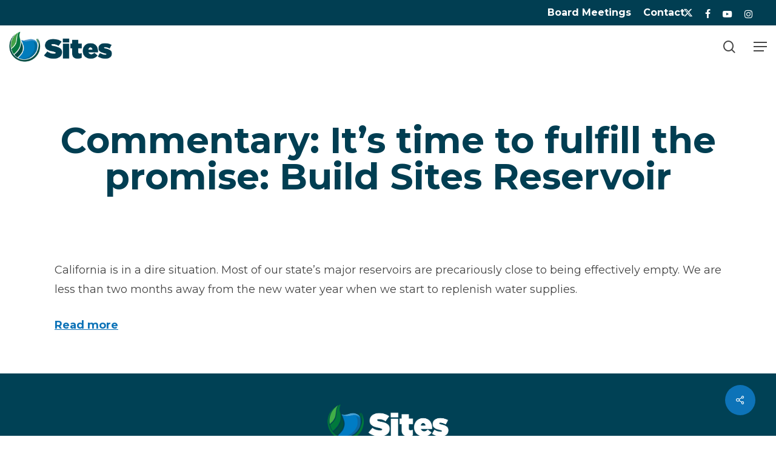

--- FILE ---
content_type: text/html; charset=UTF-8
request_url: https://sitesproject.org/news/commentary-its-time-to-fulfill-the-promise-build-sites-reservoir/
body_size: 17008
content:
<!doctype html>
<html lang="en-US" prefix="og: http://ogp.me/ns# fb: http://ogp.me/ns/fb#" class="no-js">
<head>
	<meta charset="UTF-8">
	<meta name="viewport" content="width=device-width, initial-scale=1, maximum-scale=5" /><title>Commentary: It’s time to fulfill the promise: Build Sites Reservoir &#8211; Sites Reservoir</title>
<meta name='robots' content='max-image-preview:large' />
	<style>img:is([sizes="auto" i], [sizes^="auto," i]) { contain-intrinsic-size: 3000px 1500px }</style>
	<link rel='dns-prefetch' href='//fonts.googleapis.com' />
<link rel="alternate" type="application/rss+xml" title="Sites Reservoir &raquo; Feed" href="https://sitesproject.org/feed/" />
<link rel="alternate" type="application/rss+xml" title="Sites Reservoir &raquo; Comments Feed" href="https://sitesproject.org/comments/feed/" />
<link rel="alternate" type="application/rss+xml" title="Sites Reservoir &raquo; Commentary: It’s time to fulfill the promise: Build Sites Reservoir Comments Feed" href="https://sitesproject.org/news/commentary-its-time-to-fulfill-the-promise-build-sites-reservoir/feed/" />
<script type="text/javascript">
/* <![CDATA[ */
window._wpemojiSettings = {"baseUrl":"https:\/\/s.w.org\/images\/core\/emoji\/16.0.1\/72x72\/","ext":".png","svgUrl":"https:\/\/s.w.org\/images\/core\/emoji\/16.0.1\/svg\/","svgExt":".svg","source":{"concatemoji":"https:\/\/sitesproject.org\/wp-includes\/js\/wp-emoji-release.min.js?ver=6.8.3"}};
/*! This file is auto-generated */
!function(s,n){var o,i,e;function c(e){try{var t={supportTests:e,timestamp:(new Date).valueOf()};sessionStorage.setItem(o,JSON.stringify(t))}catch(e){}}function p(e,t,n){e.clearRect(0,0,e.canvas.width,e.canvas.height),e.fillText(t,0,0);var t=new Uint32Array(e.getImageData(0,0,e.canvas.width,e.canvas.height).data),a=(e.clearRect(0,0,e.canvas.width,e.canvas.height),e.fillText(n,0,0),new Uint32Array(e.getImageData(0,0,e.canvas.width,e.canvas.height).data));return t.every(function(e,t){return e===a[t]})}function u(e,t){e.clearRect(0,0,e.canvas.width,e.canvas.height),e.fillText(t,0,0);for(var n=e.getImageData(16,16,1,1),a=0;a<n.data.length;a++)if(0!==n.data[a])return!1;return!0}function f(e,t,n,a){switch(t){case"flag":return n(e,"\ud83c\udff3\ufe0f\u200d\u26a7\ufe0f","\ud83c\udff3\ufe0f\u200b\u26a7\ufe0f")?!1:!n(e,"\ud83c\udde8\ud83c\uddf6","\ud83c\udde8\u200b\ud83c\uddf6")&&!n(e,"\ud83c\udff4\udb40\udc67\udb40\udc62\udb40\udc65\udb40\udc6e\udb40\udc67\udb40\udc7f","\ud83c\udff4\u200b\udb40\udc67\u200b\udb40\udc62\u200b\udb40\udc65\u200b\udb40\udc6e\u200b\udb40\udc67\u200b\udb40\udc7f");case"emoji":return!a(e,"\ud83e\udedf")}return!1}function g(e,t,n,a){var r="undefined"!=typeof WorkerGlobalScope&&self instanceof WorkerGlobalScope?new OffscreenCanvas(300,150):s.createElement("canvas"),o=r.getContext("2d",{willReadFrequently:!0}),i=(o.textBaseline="top",o.font="600 32px Arial",{});return e.forEach(function(e){i[e]=t(o,e,n,a)}),i}function t(e){var t=s.createElement("script");t.src=e,t.defer=!0,s.head.appendChild(t)}"undefined"!=typeof Promise&&(o="wpEmojiSettingsSupports",i=["flag","emoji"],n.supports={everything:!0,everythingExceptFlag:!0},e=new Promise(function(e){s.addEventListener("DOMContentLoaded",e,{once:!0})}),new Promise(function(t){var n=function(){try{var e=JSON.parse(sessionStorage.getItem(o));if("object"==typeof e&&"number"==typeof e.timestamp&&(new Date).valueOf()<e.timestamp+604800&&"object"==typeof e.supportTests)return e.supportTests}catch(e){}return null}();if(!n){if("undefined"!=typeof Worker&&"undefined"!=typeof OffscreenCanvas&&"undefined"!=typeof URL&&URL.createObjectURL&&"undefined"!=typeof Blob)try{var e="postMessage("+g.toString()+"("+[JSON.stringify(i),f.toString(),p.toString(),u.toString()].join(",")+"));",a=new Blob([e],{type:"text/javascript"}),r=new Worker(URL.createObjectURL(a),{name:"wpTestEmojiSupports"});return void(r.onmessage=function(e){c(n=e.data),r.terminate(),t(n)})}catch(e){}c(n=g(i,f,p,u))}t(n)}).then(function(e){for(var t in e)n.supports[t]=e[t],n.supports.everything=n.supports.everything&&n.supports[t],"flag"!==t&&(n.supports.everythingExceptFlag=n.supports.everythingExceptFlag&&n.supports[t]);n.supports.everythingExceptFlag=n.supports.everythingExceptFlag&&!n.supports.flag,n.DOMReady=!1,n.readyCallback=function(){n.DOMReady=!0}}).then(function(){return e}).then(function(){var e;n.supports.everything||(n.readyCallback(),(e=n.source||{}).concatemoji?t(e.concatemoji):e.wpemoji&&e.twemoji&&(t(e.twemoji),t(e.wpemoji)))}))}((window,document),window._wpemojiSettings);
/* ]]> */
</script>
<link rel='stylesheet' id='mp-theme-css' href='https://sitesproject.org/wp-content/plugins/memberpress/css/ui/theme.css?ver=1.12.11' type='text/css' media='all' />
<link rel='stylesheet' id='sbi_styles-css' href='https://sitesproject.org/wp-content/plugins/instagram-feed-pro/css/sbi-styles.min.css?ver=6.4' type='text/css' media='all' />
<style id='wp-emoji-styles-inline-css' type='text/css'>

	img.wp-smiley, img.emoji {
		display: inline !important;
		border: none !important;
		box-shadow: none !important;
		height: 1em !important;
		width: 1em !important;
		margin: 0 0.07em !important;
		vertical-align: -0.1em !important;
		background: none !important;
		padding: 0 !important;
	}
</style>
<link rel='stylesheet' id='wp-block-library-css' href='https://sitesproject.org/wp-includes/css/dist/block-library/style.min.css?ver=6.8.3' type='text/css' media='all' />
<style id='safe-svg-svg-icon-style-inline-css' type='text/css'>
.safe-svg-cover{text-align:center}.safe-svg-cover .safe-svg-inside{display:inline-block;max-width:100%}.safe-svg-cover svg{fill:currentColor;height:100%;max-height:100%;max-width:100%;width:100%}

</style>
<style id='global-styles-inline-css' type='text/css'>
:root{--wp--preset--aspect-ratio--square: 1;--wp--preset--aspect-ratio--4-3: 4/3;--wp--preset--aspect-ratio--3-4: 3/4;--wp--preset--aspect-ratio--3-2: 3/2;--wp--preset--aspect-ratio--2-3: 2/3;--wp--preset--aspect-ratio--16-9: 16/9;--wp--preset--aspect-ratio--9-16: 9/16;--wp--preset--color--black: #000000;--wp--preset--color--cyan-bluish-gray: #abb8c3;--wp--preset--color--white: #ffffff;--wp--preset--color--pale-pink: #f78da7;--wp--preset--color--vivid-red: #cf2e2e;--wp--preset--color--luminous-vivid-orange: #ff6900;--wp--preset--color--luminous-vivid-amber: #fcb900;--wp--preset--color--light-green-cyan: #7bdcb5;--wp--preset--color--vivid-green-cyan: #00d084;--wp--preset--color--pale-cyan-blue: #8ed1fc;--wp--preset--color--vivid-cyan-blue: #0693e3;--wp--preset--color--vivid-purple: #9b51e0;--wp--preset--gradient--vivid-cyan-blue-to-vivid-purple: linear-gradient(135deg,rgba(6,147,227,1) 0%,rgb(155,81,224) 100%);--wp--preset--gradient--light-green-cyan-to-vivid-green-cyan: linear-gradient(135deg,rgb(122,220,180) 0%,rgb(0,208,130) 100%);--wp--preset--gradient--luminous-vivid-amber-to-luminous-vivid-orange: linear-gradient(135deg,rgba(252,185,0,1) 0%,rgba(255,105,0,1) 100%);--wp--preset--gradient--luminous-vivid-orange-to-vivid-red: linear-gradient(135deg,rgba(255,105,0,1) 0%,rgb(207,46,46) 100%);--wp--preset--gradient--very-light-gray-to-cyan-bluish-gray: linear-gradient(135deg,rgb(238,238,238) 0%,rgb(169,184,195) 100%);--wp--preset--gradient--cool-to-warm-spectrum: linear-gradient(135deg,rgb(74,234,220) 0%,rgb(151,120,209) 20%,rgb(207,42,186) 40%,rgb(238,44,130) 60%,rgb(251,105,98) 80%,rgb(254,248,76) 100%);--wp--preset--gradient--blush-light-purple: linear-gradient(135deg,rgb(255,206,236) 0%,rgb(152,150,240) 100%);--wp--preset--gradient--blush-bordeaux: linear-gradient(135deg,rgb(254,205,165) 0%,rgb(254,45,45) 50%,rgb(107,0,62) 100%);--wp--preset--gradient--luminous-dusk: linear-gradient(135deg,rgb(255,203,112) 0%,rgb(199,81,192) 50%,rgb(65,88,208) 100%);--wp--preset--gradient--pale-ocean: linear-gradient(135deg,rgb(255,245,203) 0%,rgb(182,227,212) 50%,rgb(51,167,181) 100%);--wp--preset--gradient--electric-grass: linear-gradient(135deg,rgb(202,248,128) 0%,rgb(113,206,126) 100%);--wp--preset--gradient--midnight: linear-gradient(135deg,rgb(2,3,129) 0%,rgb(40,116,252) 100%);--wp--preset--font-size--small: 13px;--wp--preset--font-size--medium: 20px;--wp--preset--font-size--large: 36px;--wp--preset--font-size--x-large: 42px;--wp--preset--spacing--20: 0.44rem;--wp--preset--spacing--30: 0.67rem;--wp--preset--spacing--40: 1rem;--wp--preset--spacing--50: 1.5rem;--wp--preset--spacing--60: 2.25rem;--wp--preset--spacing--70: 3.38rem;--wp--preset--spacing--80: 5.06rem;--wp--preset--shadow--natural: 6px 6px 9px rgba(0, 0, 0, 0.2);--wp--preset--shadow--deep: 12px 12px 50px rgba(0, 0, 0, 0.4);--wp--preset--shadow--sharp: 6px 6px 0px rgba(0, 0, 0, 0.2);--wp--preset--shadow--outlined: 6px 6px 0px -3px rgba(255, 255, 255, 1), 6px 6px rgba(0, 0, 0, 1);--wp--preset--shadow--crisp: 6px 6px 0px rgba(0, 0, 0, 1);}:root { --wp--style--global--content-size: 1300px;--wp--style--global--wide-size: 1300px; }:where(body) { margin: 0; }.wp-site-blocks > .alignleft { float: left; margin-right: 2em; }.wp-site-blocks > .alignright { float: right; margin-left: 2em; }.wp-site-blocks > .aligncenter { justify-content: center; margin-left: auto; margin-right: auto; }:where(.is-layout-flex){gap: 0.5em;}:where(.is-layout-grid){gap: 0.5em;}.is-layout-flow > .alignleft{float: left;margin-inline-start: 0;margin-inline-end: 2em;}.is-layout-flow > .alignright{float: right;margin-inline-start: 2em;margin-inline-end: 0;}.is-layout-flow > .aligncenter{margin-left: auto !important;margin-right: auto !important;}.is-layout-constrained > .alignleft{float: left;margin-inline-start: 0;margin-inline-end: 2em;}.is-layout-constrained > .alignright{float: right;margin-inline-start: 2em;margin-inline-end: 0;}.is-layout-constrained > .aligncenter{margin-left: auto !important;margin-right: auto !important;}.is-layout-constrained > :where(:not(.alignleft):not(.alignright):not(.alignfull)){max-width: var(--wp--style--global--content-size);margin-left: auto !important;margin-right: auto !important;}.is-layout-constrained > .alignwide{max-width: var(--wp--style--global--wide-size);}body .is-layout-flex{display: flex;}.is-layout-flex{flex-wrap: wrap;align-items: center;}.is-layout-flex > :is(*, div){margin: 0;}body .is-layout-grid{display: grid;}.is-layout-grid > :is(*, div){margin: 0;}body{padding-top: 0px;padding-right: 0px;padding-bottom: 0px;padding-left: 0px;}:root :where(.wp-element-button, .wp-block-button__link){background-color: #32373c;border-width: 0;color: #fff;font-family: inherit;font-size: inherit;line-height: inherit;padding: calc(0.667em + 2px) calc(1.333em + 2px);text-decoration: none;}.has-black-color{color: var(--wp--preset--color--black) !important;}.has-cyan-bluish-gray-color{color: var(--wp--preset--color--cyan-bluish-gray) !important;}.has-white-color{color: var(--wp--preset--color--white) !important;}.has-pale-pink-color{color: var(--wp--preset--color--pale-pink) !important;}.has-vivid-red-color{color: var(--wp--preset--color--vivid-red) !important;}.has-luminous-vivid-orange-color{color: var(--wp--preset--color--luminous-vivid-orange) !important;}.has-luminous-vivid-amber-color{color: var(--wp--preset--color--luminous-vivid-amber) !important;}.has-light-green-cyan-color{color: var(--wp--preset--color--light-green-cyan) !important;}.has-vivid-green-cyan-color{color: var(--wp--preset--color--vivid-green-cyan) !important;}.has-pale-cyan-blue-color{color: var(--wp--preset--color--pale-cyan-blue) !important;}.has-vivid-cyan-blue-color{color: var(--wp--preset--color--vivid-cyan-blue) !important;}.has-vivid-purple-color{color: var(--wp--preset--color--vivid-purple) !important;}.has-black-background-color{background-color: var(--wp--preset--color--black) !important;}.has-cyan-bluish-gray-background-color{background-color: var(--wp--preset--color--cyan-bluish-gray) !important;}.has-white-background-color{background-color: var(--wp--preset--color--white) !important;}.has-pale-pink-background-color{background-color: var(--wp--preset--color--pale-pink) !important;}.has-vivid-red-background-color{background-color: var(--wp--preset--color--vivid-red) !important;}.has-luminous-vivid-orange-background-color{background-color: var(--wp--preset--color--luminous-vivid-orange) !important;}.has-luminous-vivid-amber-background-color{background-color: var(--wp--preset--color--luminous-vivid-amber) !important;}.has-light-green-cyan-background-color{background-color: var(--wp--preset--color--light-green-cyan) !important;}.has-vivid-green-cyan-background-color{background-color: var(--wp--preset--color--vivid-green-cyan) !important;}.has-pale-cyan-blue-background-color{background-color: var(--wp--preset--color--pale-cyan-blue) !important;}.has-vivid-cyan-blue-background-color{background-color: var(--wp--preset--color--vivid-cyan-blue) !important;}.has-vivid-purple-background-color{background-color: var(--wp--preset--color--vivid-purple) !important;}.has-black-border-color{border-color: var(--wp--preset--color--black) !important;}.has-cyan-bluish-gray-border-color{border-color: var(--wp--preset--color--cyan-bluish-gray) !important;}.has-white-border-color{border-color: var(--wp--preset--color--white) !important;}.has-pale-pink-border-color{border-color: var(--wp--preset--color--pale-pink) !important;}.has-vivid-red-border-color{border-color: var(--wp--preset--color--vivid-red) !important;}.has-luminous-vivid-orange-border-color{border-color: var(--wp--preset--color--luminous-vivid-orange) !important;}.has-luminous-vivid-amber-border-color{border-color: var(--wp--preset--color--luminous-vivid-amber) !important;}.has-light-green-cyan-border-color{border-color: var(--wp--preset--color--light-green-cyan) !important;}.has-vivid-green-cyan-border-color{border-color: var(--wp--preset--color--vivid-green-cyan) !important;}.has-pale-cyan-blue-border-color{border-color: var(--wp--preset--color--pale-cyan-blue) !important;}.has-vivid-cyan-blue-border-color{border-color: var(--wp--preset--color--vivid-cyan-blue) !important;}.has-vivid-purple-border-color{border-color: var(--wp--preset--color--vivid-purple) !important;}.has-vivid-cyan-blue-to-vivid-purple-gradient-background{background: var(--wp--preset--gradient--vivid-cyan-blue-to-vivid-purple) !important;}.has-light-green-cyan-to-vivid-green-cyan-gradient-background{background: var(--wp--preset--gradient--light-green-cyan-to-vivid-green-cyan) !important;}.has-luminous-vivid-amber-to-luminous-vivid-orange-gradient-background{background: var(--wp--preset--gradient--luminous-vivid-amber-to-luminous-vivid-orange) !important;}.has-luminous-vivid-orange-to-vivid-red-gradient-background{background: var(--wp--preset--gradient--luminous-vivid-orange-to-vivid-red) !important;}.has-very-light-gray-to-cyan-bluish-gray-gradient-background{background: var(--wp--preset--gradient--very-light-gray-to-cyan-bluish-gray) !important;}.has-cool-to-warm-spectrum-gradient-background{background: var(--wp--preset--gradient--cool-to-warm-spectrum) !important;}.has-blush-light-purple-gradient-background{background: var(--wp--preset--gradient--blush-light-purple) !important;}.has-blush-bordeaux-gradient-background{background: var(--wp--preset--gradient--blush-bordeaux) !important;}.has-luminous-dusk-gradient-background{background: var(--wp--preset--gradient--luminous-dusk) !important;}.has-pale-ocean-gradient-background{background: var(--wp--preset--gradient--pale-ocean) !important;}.has-electric-grass-gradient-background{background: var(--wp--preset--gradient--electric-grass) !important;}.has-midnight-gradient-background{background: var(--wp--preset--gradient--midnight) !important;}.has-small-font-size{font-size: var(--wp--preset--font-size--small) !important;}.has-medium-font-size{font-size: var(--wp--preset--font-size--medium) !important;}.has-large-font-size{font-size: var(--wp--preset--font-size--large) !important;}.has-x-large-font-size{font-size: var(--wp--preset--font-size--x-large) !important;}
:where(.wp-block-post-template.is-layout-flex){gap: 1.25em;}:where(.wp-block-post-template.is-layout-grid){gap: 1.25em;}
:where(.wp-block-columns.is-layout-flex){gap: 2em;}:where(.wp-block-columns.is-layout-grid){gap: 2em;}
:root :where(.wp-block-pullquote){font-size: 1.5em;line-height: 1.6;}
</style>
<link rel='stylesheet' id='ctf_styles-css' href='https://sitesproject.org/wp-content/plugins/custom-twitter-feeds-pro/css/ctf-styles.min.css?ver=2.4.1' type='text/css' media='all' />
<link rel='stylesheet' id='salient-social-css' href='https://sitesproject.org/wp-content/plugins/salient-social/css/style.css?ver=1.2.6' type='text/css' media='all' />
<style id='salient-social-inline-css' type='text/css'>

  .sharing-default-minimal .nectar-love.loved,
  body .nectar-social[data-color-override="override"].fixed > a:before, 
  body .nectar-social[data-color-override="override"].fixed .nectar-social-inner a,
  .sharing-default-minimal .nectar-social[data-color-override="override"] .nectar-social-inner a:hover,
  .nectar-social.vertical[data-color-override="override"] .nectar-social-inner a:hover {
    background-color: #0d73b8;
  }
  .nectar-social.hover .nectar-love.loved,
  .nectar-social.hover > .nectar-love-button a:hover,
  .nectar-social[data-color-override="override"].hover > div a:hover,
  #single-below-header .nectar-social[data-color-override="override"].hover > div a:hover,
  .nectar-social[data-color-override="override"].hover .share-btn:hover,
  .sharing-default-minimal .nectar-social[data-color-override="override"] .nectar-social-inner a {
    border-color: #0d73b8;
  }
  #single-below-header .nectar-social.hover .nectar-love.loved i,
  #single-below-header .nectar-social.hover[data-color-override="override"] a:hover,
  #single-below-header .nectar-social.hover[data-color-override="override"] a:hover i,
  #single-below-header .nectar-social.hover .nectar-love-button a:hover i,
  .nectar-love:hover i,
  .hover .nectar-love:hover .total_loves,
  .nectar-love.loved i,
  .nectar-social.hover .nectar-love.loved .total_loves,
  .nectar-social.hover .share-btn:hover, 
  .nectar-social[data-color-override="override"].hover .nectar-social-inner a:hover,
  .nectar-social[data-color-override="override"].hover > div:hover span,
  .sharing-default-minimal .nectar-social[data-color-override="override"] .nectar-social-inner a:not(:hover) i,
  .sharing-default-minimal .nectar-social[data-color-override="override"] .nectar-social-inner a:not(:hover) {
    color: #0d73b8;
  }
</style>
<link rel='stylesheet' id='cff-css' href='https://sitesproject.org/wp-content/plugins/custom-facebook-feed-pro/assets/css/cff-style.min.css?ver=4.6.3' type='text/css' media='all' />
<link rel='stylesheet' id='font-awesome-css' href='https://sitesproject.org/wp-content/themes/salient/css/font-awesome-legacy.min.css?ver=4.7.1' type='text/css' media='all' />
<link rel='stylesheet' id='salient-grid-system-css' href='https://sitesproject.org/wp-content/themes/salient/css/build/grid-system.css?ver=18.0.2' type='text/css' media='all' />
<link rel='stylesheet' id='main-styles-css' href='https://sitesproject.org/wp-content/themes/salient/css/build/style.css?ver=18.0.2' type='text/css' media='all' />
<style id='main-styles-inline-css' type='text/css'>

		@font-face{
		     font-family:'Open Sans';
		     src:url('https://sitesproject.org/wp-content/themes/salient/css/fonts/OpenSans-Light.woff') format('woff');
		     font-weight:300;
		     font-style:normal; 
		}
		 @font-face{
		     font-family:'Open Sans';
		     src:url('https://sitesproject.org/wp-content/themes/salient/css/fonts/OpenSans-Regular.woff') format('woff');
		     font-weight:400;
		     font-style:normal; 
		}
		 @font-face{
		     font-family:'Open Sans';
		     src:url('https://sitesproject.org/wp-content/themes/salient/css/fonts/OpenSans-SemiBold.woff') format('woff');
		     font-weight:600;
		     font-style:normal; 
		}
		 @font-face{
		     font-family:'Open Sans';
		     src:url('https://sitesproject.org/wp-content/themes/salient/css/fonts/OpenSans-Bold.woff') format('woff');
		     font-weight:700;
		     font-style:normal; 
		}
</style>
<link rel='stylesheet' id='nectar-header-secondary-nav-css' href='https://sitesproject.org/wp-content/themes/salient/css/build/header/header-secondary-nav.css?ver=18.0.2' type='text/css' media='all' />
<link rel='stylesheet' id='nectar-single-styles-css' href='https://sitesproject.org/wp-content/themes/salient/css/build/single.css?ver=18.0.2' type='text/css' media='all' />
<link rel='stylesheet' id='nectar-brands-css' href='https://sitesproject.org/wp-content/themes/salient/css/nectar-brands.css?ver=18.0.2' type='text/css' media='all' />
<link rel='stylesheet' id='responsive-css' href='https://sitesproject.org/wp-content/themes/salient/css/build/responsive.css?ver=18.0.2' type='text/css' media='all' />
<link rel='stylesheet' id='skin-material-css' href='https://sitesproject.org/wp-content/themes/salient/css/build/skin-material.css?ver=18.0.2' type='text/css' media='all' />
<link rel='stylesheet' id='salient-wp-menu-dynamic-css' href='https://sitesproject.org/wp-content/uploads/salient/menu-dynamic.css?ver=59596' type='text/css' media='all' />
<link rel='stylesheet' id='nectar-widget-posts-css' href='https://sitesproject.org/wp-content/themes/salient/css/build/elements/widget-nectar-posts.css?ver=18.0.2' type='text/css' media='all' />
<link rel='stylesheet' id='dynamic-css-css' href='https://sitesproject.org/wp-content/uploads/salient/salient-dynamic-styles.css?ver=24482' type='text/css' media='all' />
<style id='dynamic-css-inline-css' type='text/css'>
#header-space{background-color:#ffffff}@media only screen and (min-width:1000px){body #ajax-content-wrap.no-scroll{min-height:calc(100vh - 112px);height:calc(100vh - 112px)!important;}}@media only screen and (min-width:1000px){#page-header-wrap.fullscreen-header,#page-header-wrap.fullscreen-header #page-header-bg,html:not(.nectar-box-roll-loaded) .nectar-box-roll > #page-header-bg.fullscreen-header,.nectar_fullscreen_zoom_recent_projects,#nectar_fullscreen_rows:not(.afterLoaded) > div{height:calc(100vh - 111px);}.wpb_row.vc_row-o-full-height.top-level,.wpb_row.vc_row-o-full-height.top-level > .col.span_12{min-height:calc(100vh - 111px);}html:not(.nectar-box-roll-loaded) .nectar-box-roll > #page-header-bg.fullscreen-header{top:112px;}.nectar-slider-wrap[data-fullscreen="true"]:not(.loaded),.nectar-slider-wrap[data-fullscreen="true"]:not(.loaded) .swiper-container{height:calc(100vh - 110px)!important;}.admin-bar .nectar-slider-wrap[data-fullscreen="true"]:not(.loaded),.admin-bar .nectar-slider-wrap[data-fullscreen="true"]:not(.loaded) .swiper-container{height:calc(100vh - 110px - 32px)!important;}}.admin-bar[class*="page-template-template-no-header"] .wpb_row.vc_row-o-full-height.top-level,.admin-bar[class*="page-template-template-no-header"] .wpb_row.vc_row-o-full-height.top-level > .col.span_12{min-height:calc(100vh - 32px);}body[class*="page-template-template-no-header"] .wpb_row.vc_row-o-full-height.top-level,body[class*="page-template-template-no-header"] .wpb_row.vc_row-o-full-height.top-level > .col.span_12{min-height:100vh;}@media only screen and (max-width:999px){.using-mobile-browser #nectar_fullscreen_rows:not(.afterLoaded):not([data-mobile-disable="on"]) > div{height:calc(100vh - 100px);}.using-mobile-browser .wpb_row.vc_row-o-full-height.top-level,.using-mobile-browser .wpb_row.vc_row-o-full-height.top-level > .col.span_12,[data-permanent-transparent="1"].using-mobile-browser .wpb_row.vc_row-o-full-height.top-level,[data-permanent-transparent="1"].using-mobile-browser .wpb_row.vc_row-o-full-height.top-level > .col.span_12{min-height:calc(100vh - 100px);}html:not(.nectar-box-roll-loaded) .nectar-box-roll > #page-header-bg.fullscreen-header,.nectar_fullscreen_zoom_recent_projects,.nectar-slider-wrap[data-fullscreen="true"]:not(.loaded),.nectar-slider-wrap[data-fullscreen="true"]:not(.loaded) .swiper-container,#nectar_fullscreen_rows:not(.afterLoaded):not([data-mobile-disable="on"]) > div{height:calc(100vh - 47px);}.wpb_row.vc_row-o-full-height.top-level,.wpb_row.vc_row-o-full-height.top-level > .col.span_12{min-height:calc(100vh - 47px);}body[data-transparent-header="false"] #ajax-content-wrap.no-scroll{min-height:calc(100vh - 47px);height:calc(100vh - 47px);}}#ajax-content-wrap .vc_row.inner_row.left_padding_20pct > .row_col_wrap_12_inner,.nectar-global-section .vc_row.inner_row.left_padding_20pct > .row_col_wrap_12_inner{padding-left:20%;}#ajax-content-wrap .vc_row.inner_row.right_padding_20pct > .row_col_wrap_12_inner,.nectar-global-section .vc_row.inner_row.right_padding_20pct > .row_col_wrap_12_inner{padding-right:20%;}.flex_gap_desktop_10px> .vc_column-inner > .wpb_wrapper{gap:10px;}.wpb_column[data-cfc="true"] h1,.wpb_column[data-cfc="true"] h2,.wpb_column[data-cfc="true"] h3,.wpb_column[data-cfc="true"] h4,.wpb_column[data-cfc="true"] h5,.wpb_column[data-cfc="true"] h6,.wpb_column[data-cfc="true"] p{color:inherit}.nectar_icon_wrap i{vertical-align:middle;top:0;}.nectar_icon_wrap i[class*="nectar-brands"]{display:inline-block;}.wpb_wrapper > .nectar_icon_wrap{margin-bottom:0;}.nectar_icon_wrap i{transition:color .25s ease;}.nectar_icon_wrap path{transition:fill .25s ease;}.nectar-pulsate i{display:block;border-radius:200px;background-color:currentColor;position:relative;}.nectar-pulsate i:after{display:block;position:absolute;top:50%;left:50%;content:"";width:100%;height:100%;margin:-50% auto auto -50%;-webkit-transform-origin:50% 50%;transform-origin:50% 50%;border-radius:50%;background-color:currentColor;opacity:1;z-index:11;pointer-events:none;animation:nectar_pulsate 2s cubic-bezier(.2,1,.2,1) infinite;}@keyframes nectar_pulsate{0%{opacity:0.6;transform:scale(1);}100%{opacity:0;transform:scale(3);}}.nectar_icon_wrap[data-style*="default"][data-color*="extra-color-gradient"] .nectar_icon i{border-radius:0!important;text-align:center;}.nectar_icon_wrap[data-style*="default"][data-color*="extra-color-gradient"] .nectar_icon i:before{vertical-align:top;}.nectar_icon_wrap[data-style*="default"][data-color*="extra-color-gradient"] .nectar_icon i[class*="fa-"],.nectar_icon_wrap[data-style*="default"][data-color*="extra-color-gradient"] .nectar_icon i[class^="icon-"]{vertical-align:baseline;}.nectar_icon_wrap[data-padding="5px"] .nectar_icon{padding:5px;}.screen-reader-text,.nectar-skip-to-content:not(:focus){border:0;clip:rect(1px,1px,1px,1px);clip-path:inset(50%);height:1px;margin:-1px;overflow:hidden;padding:0;position:absolute!important;width:1px;word-wrap:normal!important;}.row .col img:not([srcset]){width:auto;}.row .col img.img-with-animation.nectar-lazy:not([srcset]){width:100%;}
</style>
<link rel='stylesheet' id='redux-google-fonts-salient_redux-css' href='https://fonts.googleapis.com/css?family=Montserrat%3A500%2C700%2C400%2C600%2C400italic&#038;subset=latin&#038;ver=6.8.3' type='text/css' media='all' />
<script type="text/javascript" src="https://sitesproject.org/wp-includes/js/jquery/jquery.min.js?ver=3.7.1" id="jquery-core-js"></script>
<script type="text/javascript" src="https://sitesproject.org/wp-includes/js/jquery/jquery-migrate.min.js?ver=3.4.1" id="jquery-migrate-js"></script>
<script></script><link rel="https://api.w.org/" href="https://sitesproject.org/wp-json/" /><link rel="alternate" title="JSON" type="application/json" href="https://sitesproject.org/wp-json/wp/v2/news/10778" /><link rel="EditURI" type="application/rsd+xml" title="RSD" href="https://sitesproject.org/xmlrpc.php?rsd" />
<link rel="canonical" href="https://sitesproject.org/news/commentary-its-time-to-fulfill-the-promise-build-sites-reservoir/" />
<link rel='shortlink' href='https://sitesproject.org/?p=10778' />
<link rel="alternate" title="oEmbed (JSON)" type="application/json+oembed" href="https://sitesproject.org/wp-json/oembed/1.0/embed?url=https%3A%2F%2Fsitesproject.org%2Fnews%2Fcommentary-its-time-to-fulfill-the-promise-build-sites-reservoir%2F" />
<link rel="alternate" title="oEmbed (XML)" type="text/xml+oembed" href="https://sitesproject.org/wp-json/oembed/1.0/embed?url=https%3A%2F%2Fsitesproject.org%2Fnews%2Fcommentary-its-time-to-fulfill-the-promise-build-sites-reservoir%2F&#038;format=xml" />
<!-- start Simple Custom CSS and JS -->
<style type="text/css">
.nectar-center-text a {
	font-size: 16px !important;
}
.footerNav li a {
	font-size: 16px !important;
	color:#FFF !important;
}
p a {
	text-decoration:underline !important;
	font-weight:700 !important;
}

.ctf-header-follow
{
	background-color:#1178ba !important;
	font-size:16px !important;

}

.cff-date,
.meta-date
{
	font-size:16px !important;

}
h3.post-heading span{
	line-height:0em !important;
}
.nectar-post-grid-wrap[data-style=content_under_image] .nectar-post-grid[data-card=yes] .post-heading {
    line-height: 1em;
}</style>
<!-- end Simple Custom CSS and JS -->
<!-- start Simple Custom CSS and JS -->
<style type="text/css">
#ctf .ctf-author-box-link {
	display:block;
}
div.ctf-author-box > div.ctf-author-box-link > a.ctf-author-screenname,
div.ctf-author-box > div.ctf-author-box-link > div {
	display:block;
	width:40%;
	float:left;
	padding:0 !important;
	margin:0 !important;
}
div.ctf-author-box > div.ctf-author-box-link > span,
div.ctf-author-box > div.ctf-corner-logo {
	border:1px solid green;
	display:block;
	width:100%;
	display:none !important;
}
</style>
<!-- end Simple Custom CSS and JS -->
<!-- start Simple Custom CSS and JS -->
<style type="text/css">
.accordion {
  background-color: #eee;
  color: #444;
  cursor: pointer;
  padding: 18px;
  width: 100%;
  border: 2px solid #FFF;
  text-align: left;
  outline: none;
  font-size: 15px;
  transition: 0.4s;
}

.active, .accordion:hover {
  background-color: #ccc; 
}

.panel {
  padding: 0 18px;
  display: none;
  background-color: white;
  overflow: hidden;
}

.rightPlus{
  float: right;
}</style>
<!-- end Simple Custom CSS and JS -->
<!-- start Simple Custom CSS and JS -->
<style type="text/css">
.fl-accordion-medium .fl-accordion-button-label {
	font-weight:700;
}


.contractorOutreachBanner {
	background: rgb(9,9,121);
	background: linear-gradient(90deg, rgba(9,9,121,1) 0%, rgba(0,212,255,1) 100%);
	color:white;
	font-size:120%;
	line-height:2em;
}
.contractorOutreachBanner h1{
	padding:10px 0px;
}
.contractorOutreachBanner a{
	padding:10px 30px;
	margin:5px 5px 15px 5px;
	background-color:#00b120;
	color:white;
	display:inline-block;
	border-radius:10px;
	font-size:14px;
}
.contractorOutreachBanner a:hover{
	text-decoration:none;
	background-color:#008f1a;
	
}
</style>
<!-- end Simple Custom CSS and JS -->
<!-- start Simple Custom CSS and JS -->
<style type="text/css">
.col-lg-offset-2 {
	margin:0;
}
.col-lg-8 {
	width:100%;
	text-align:center !important;
}
#section8 > div.container-fluid.footer-top > div > div > div.col-lg-2.col-md-2.col-sm-12 {
	width:100%;
	margin: 0 0 40px 0;
}




#section8 .footer-top .social-media-icons li{
	float: none !important;
}
#section8 > div.container-fluid.footer-top > div > div > div.col-lg-8.col-lg-offset-2.col-md-9.col-md-offset-1.col-sm-12.col-sm-offset-0.side-padding-off > div:nth-child(1) > ul li {
	float:clear;
	margin
}


@media screen and (max-width: 1000px) {

#section8 .footer-top .social-media-icons {
	width:80%;
}
#section8 .footer-top .social-media-icons li {
	margin:10px;
}


#section8 > div.container-fluid.footer-top > div > div > div.col-lg-8.col-lg-offset-2.col-md-9.col-md-offset-1.col-sm-12.col-sm-offset-0.side-padding-off > div:nth-child(1) > ul li {
	float:clear;
}
	
.col-md-3 {
	margin:50px 0;
}	
	
}</style>
<!-- end Simple Custom CSS and JS -->
<!-- start Simple Custom CSS and JS -->
<style type="text/css">
.environmentalHeader{
	font-family:'Montserrat', sans-serif;
	font-weight:700;
	color:black;
	font-size:32px;
}</style>
<!-- end Simple Custom CSS and JS -->
<!-- start Simple Custom CSS and JS -->
<style type="text/css">
.post-type-press-release div.postThumbnail > img {
	display:none;
/* 	border:2px solid red; */
}
.post-type-press-release #section2 > div > div > div > section > h1 {
	display:none;
/* 	border:2px solid red; */
}
.post-type-press-release #section2 .top-section {
	padding:50px 15% !important;
/* 	border:2px solid green; */
}
.section-title {
	font-size:30px;
	margin:0 0 20px;
}


@media (min-width: 768px){
.post-type-press-release .col-sm-8 {
    width: 100% !important;
}
}</style>
<!-- end Simple Custom CSS and JS -->
<!-- start Simple Custom CSS and JS -->
<style type="text/css">
i.ceqaBullets ul {
	border:0px solid red;	
}
.ceqaBullets ul li{
	border:0px solid green;	
	font-weight:800;
}
.ceqaBullets ul > ul {
	border:0px solid red;
}
.ceqaBullets ul > ul li {
	border:0px solid blue;
	font-weight:100;
}

/* .ceqaBullets ul li:nth-of-type(odd){
	border-left:100px solid white;
	margin:10px 15px 200px 0;
	font-weight:800;
	display:none;
} */</style>
<!-- end Simple Custom CSS and JS -->
<!-- start Simple Custom CSS and JS -->
<style type="text/css">
.borderThumb{
	border:1px solid #ccc;
}
.ParticipantProfileAgency h3{
	text-transform: capitalize;
}
.ParticipantProfileAgency img{
	width:60% !important;
	padding-left: 3% !important;
	float:right !important;
}
.nectar-post-grid-item__meta-wrap {
	padding-right:0 !important;
}

#mc_embed_signup .button {
	height:auto !important;
	background-color:#007cbc !important;
}



.page-id-6400 .mp_wrapper {
    padding:5% !important;
	border:1px solid #efefef;
}	
#header-secondary-outer #social{
	float:right;
}
body #header-secondary-outer .nectar-center-text {
	text-align:right;
}
body #header-secondary-outer .nectar-center-text{
	max-width:80%;
}
.nectar-center-text a{
	font-size:14px;
}

.main-content h1, 
.main-content h2,
.main-content h3 {
	color:#013e52 !important;
}

/* Social icon fix */

#social > li:nth-child(1) > a > i {
	padding:0px;
}
#social > li:nth-child(2) > a > i,
#social > li:nth-child(3) > a > i,
#social > li:nth-child(4) > a > i{
	padding:2px 0 0 0;
}

.whiteFont h1,
.whiteFont h2,
.whiteFont h3,
.whiteFont h4 {
	color:#FFF !important;
}

div > div > div > div > div.post-header > h3 {
	padding-top:20px;
}
.excerpt,
.meta-excerpt {
	color:#444 !important;
	font-weight:400 !important;
}


.nectar-post-grid-item:hover span{
	color:#444 !important;	
}

.toggle > h3.toggle-title a {
	font-size:22px;
	line-height:0;
	padding:10px 0;
	color:#007cbc;
}
.toggle > h3.toggle-title a:hover {
	color:#777 !important;
}

.paraPaddingFix p {
	padding-bottom:20px;
	line-height:1.5em;
	font-size:17px;
	width:90%;
}
.addPadding h3 {
	padding-top:20px;
}

.iconSection h2{
	font-size:24px;
	padding:20px 0 0 0;
}
.iconSection p{
	font-size:16px;
	line-height:1.5em;
}
.iconSection img{
	width:60px !important;
	padding:13px 0 !important;
}
.iconBigger img{
	width:70px !important;
	padding:10px 0 !important;
}



.whatsNewSection img{
	width:80px !important;
}

.imgShadow img {
	box-shadow:0px 0px 10px #000 !important;
}
.textShadow{
	text-shadow:0px 0px 10px #000 !important;
}

/* Footer */
.footerLogo img {
	width:200px
}

.footerNav ul li{
	list-style:none !important;
}
.footerNav li{
	float:left;
	padding:0 20px 0 0;
	font-size:14px;
	font-weight:600;
}
.footerNav a{
	color:#828c8f;
}
.footerNav a:hover{
	color:#FFF;
}

h3.post-heading span{
	font-size:18px;
}


/* Custom Font Colors */
.greenFont h2{
	color:#3b963e !important;
}
/* Font Color Corrections */
.full-width-section>.col.span_12.dark .nectar-post-grid[data-text-color=dark] .nectar-post-grid-item .content *,
.nectar-post-grid[data-text-color=dark] .nectar-post-grid-item .content *,
.masonry.material .masonry-blog-item .article-content-wrap, .masonry.material .masonry-blog-item h3 {
    color: #337ab7;
	font-weight:700;
} 


/* Information Materials page accordions */
.infoMaterials img {
	box-shadow: 0px 0px 5px #333;
	width:300px !important;
	border:1px solid #555;
}
.downloadFiles  {
	text-align:center;
}
.infoMaterials a button,
.downloadButton a {
	padding:10px 30px;
	font-size:18px;
	color:#FFF;
	border-radius:5px !important;
	background-color:#003e54;
}


/* Page title text shadow and treatment */
#page-header-bg > div.container > div > div > div > h1 {
	text-shadow:0px 0px 10px #000;
}

/* Staff Reports Accordions */
.staffReports p{
	padding:0px;
}
.staffReports h2{
	padding-top:20px;
	font-size:24px;
}

/* Comments Remove */
.comments-section {
	display:none !important;
}

/* Blog udpates */
.meta-category {
	border:1px solid red;
	display:none !important;
}
/* Meeting customization */
.single-meetings .nectar-button {
	margin-bottom:40px !important;
	}
.nectar-post-grid-wrap:not([data-style=content_overlaid]) .nectar-post-grid .nectar-post-grid-item .content {
	padding:10px 0;
}

/* Press Release Customization */
.single-press-releases h1{
	border:1px solid red !important;
	display:none;
}</style>
<!-- end Simple Custom CSS and JS -->
<!-- start Simple Custom CSS and JS -->
<!-- Meta Pixel Code -->

<script>

!function(f,b,e,v,n,t,s)

{if(f.fbq)return;n=f.fbq=function(){n.callMethod?

n.callMethod.apply(n,arguments):n.queue.push(arguments)};

if(!f._fbq)f._fbq=n;n.push=n;n.loaded=!0;n.version='2.0';

n.queue=[];t=b.createElement(e);t.async=!0;

t.src=v;s=b.getElementsByTagName(e)[0];

s.parentNode.insertBefore(t,s)}(window, document,'script',

'https://connect.facebook.net/en_US/fbevents.js');

fbq('init', '296421539932007');

fbq('track', 'PageView');

</script>

<noscript><img height="1" width="1" style="display:none"

src=https://www.facebook.com/tr?id=296421539932007&ev=PageView&noscript=1

/></noscript>

<!-- End Meta Pixel Code --><!-- end Simple Custom CSS and JS -->
<!-- start Simple Custom CSS and JS -->
<!-- Google tag (gtag.js) -->
<script async src="https://www.googletagmanager.com/gtag/js?id=G-H5H1YDN7CL"></script>
<script>
  window.dataLayer = window.dataLayer || [];
  function gtag(){dataLayer.push(arguments);}
  gtag('js', new Date());

  gtag('config', 'G-H5H1YDN7CL');
</script><!-- end Simple Custom CSS and JS -->
<!-- start Simple Custom CSS and JS -->
<script type="text/javascript">
document.addEventListener("DOMContentLoaded", function () {
  const meetingLinkButtons = document.querySelectorAll(".meetingLinkButton");

  meetingLinkButtons.forEach(button => {
    const span = button.querySelector("span");
    const link = button.getAttribute("href");

    // Check if the button has the correct span text
    if (span && span.textContent.trim() === "View Minutes for This Meeting") {
      // Hide the button if href is "#" or empty, show if it links to a PDF
      if (!link || link.trim() === "#" || !link.endsWith(".pdf")) {
        button.style.display = "none";
      }
    }
  });
});
</script>
<!-- end Simple Custom CSS and JS -->
<!-- Custom Facebook Feed JS vars -->
<script type="text/javascript">
var cffsiteurl = "https://sitesproject.org/wp-content/plugins";
var cffajaxurl = "https://sitesproject.org/wp-admin/admin-ajax.php";


var cfflinkhashtags = "false";
</script>
<script type="text/javascript"> var root = document.getElementsByTagName( "html" )[0]; root.setAttribute( "class", "js" ); </script><meta name="generator" content="Powered by WPBakery Page Builder - drag and drop page builder for WordPress."/>
<link rel="icon" href="https://sitesproject.org/wp-content/uploads/2024/09/cropped-sites-circle-copy-32x32.png" sizes="32x32" />
<link rel="icon" href="https://sitesproject.org/wp-content/uploads/2024/09/cropped-sites-circle-copy-192x192.png" sizes="192x192" />
<link rel="apple-touch-icon" href="https://sitesproject.org/wp-content/uploads/2024/09/cropped-sites-circle-copy-180x180.png" />
<meta name="msapplication-TileImage" content="https://sitesproject.org/wp-content/uploads/2024/09/cropped-sites-circle-copy-270x270.png" />
<noscript><style> .wpb_animate_when_almost_visible { opacity: 1; }</style></noscript>
<!-- START - Open Graph and Twitter Card Tags 3.3.7 -->
 <!-- Facebook Open Graph -->
  <meta property="og:locale" content="en_US"/>
  <meta property="og:site_name" content="Sites Reservoir"/>
  <meta property="og:title" content="Commentary: It’s time to fulfill the promise: Build Sites Reservoir"/>
  <meta property="og:url" content="https://sitesproject.org/news/commentary-its-time-to-fulfill-the-promise-build-sites-reservoir/"/>
  <meta property="og:type" content="article"/>
  <meta property="og:description" content="California is in a dire situation. Most of our state&#039;s major reservoirs are precariously close to being effectively empty. We are less than two months away from the new water year when we start to replenish water supplies.

Read more"/>
  <meta property="og:image" content="https://sitesproject.org/wp-content/uploads/2024/05/Screenshot-2024-05-13-at-12.16.25 PM.png"/>
  <meta property="og:image:url" content="https://sitesproject.org/wp-content/uploads/2024/05/Screenshot-2024-05-13-at-12.16.25 PM.png"/>
  <meta property="og:image:secure_url" content="https://sitesproject.org/wp-content/uploads/2024/05/Screenshot-2024-05-13-at-12.16.25 PM.png"/>
  <meta property="article:publisher" content="https://www.facebook.com/SitesProject"/>
 <!-- Google+ / Schema.org -->
 <!-- Twitter Cards -->
  <meta name="twitter:title" content="Commentary: It’s time to fulfill the promise: Build Sites Reservoir"/>
  <meta name="twitter:url" content="https://sitesproject.org/news/commentary-its-time-to-fulfill-the-promise-build-sites-reservoir/"/>
  <meta name="twitter:description" content="California is in a dire situation. Most of our state&#039;s major reservoirs are precariously close to being effectively empty. We are less than two months away from the new water year when we start to replenish water supplies.

Read more"/>
  <meta name="twitter:image" content="https://sitesproject.org/wp-content/uploads/2024/05/Screenshot-2024-05-13-at-12.16.25 PM.png"/>
  <meta name="twitter:card" content="summary_large_image"/>
 <!-- SEO -->
 <!-- Misc. tags -->
 <!-- is_singular -->
<!-- END - Open Graph and Twitter Card Tags 3.3.7 -->
	
</head><body class="wp-singular news-template-default single single-news postid-10778 single-format-standard wp-theme-salient material wpb-js-composer js-comp-ver-8.6.1 vc_responsive" data-footer-reveal="false" data-footer-reveal-shadow="none" data-header-format="default" data-body-border="off" data-boxed-style="" data-header-breakpoint="1400" data-dropdown-style="minimal" data-cae="easeOutExpo" data-cad="1350" data-megamenu-width="contained" data-aie="fade-in" data-ls="fancybox" data-apte="standard" data-hhun="0" data-fancy-form-rcs="default" data-form-style="default" data-form-submit="regular" data-is="minimal" data-button-style="rounded_shadow" data-user-account-button="false" data-flex-cols="true" data-col-gap="40px" data-header-inherit-rc="false" data-header-search="true" data-animated-anchors="true" data-ajax-transitions="false" data-full-width-header="true" data-slide-out-widget-area="true" data-slide-out-widget-area-style="simple" data-user-set-ocm="off" data-loading-animation="none" data-bg-header="false" data-responsive="1" data-ext-responsive="true" data-ext-padding="90" data-header-resize="1" data-header-color="custom" data-cart="false" data-remove-m-parallax="" data-remove-m-video-bgs="1" data-m-animate="0" data-force-header-trans-color="light" data-smooth-scrolling="0" data-permanent-transparent="false" >
	
	<script type="text/javascript">
	 (function(window, document) {

		document.documentElement.classList.remove("no-js");

		if(navigator.userAgent.match(/(Android|iPod|iPhone|iPad|BlackBerry|IEMobile|Opera Mini)/)) {
			document.body.className += " using-mobile-browser mobile ";
		}
		if(navigator.userAgent.match(/Mac/) && navigator.maxTouchPoints && navigator.maxTouchPoints > 2) {
			document.body.className += " using-ios-device ";
		}

		if( !("ontouchstart" in window) ) {

			var body = document.querySelector("body");
			var winW = window.innerWidth;
			var bodyW = body.clientWidth;

			if (winW > bodyW + 4) {
				body.setAttribute("style", "--scroll-bar-w: " + (winW - bodyW - 4) + "px");
			} else {
				body.setAttribute("style", "--scroll-bar-w: 0px");
			}
		}

	 })(window, document);
   </script><nav aria-label="Skip links" class="nectar-skip-to-content-wrap"><a href="#ajax-content-wrap" class="nectar-skip-to-content">Skip to main content</a></nav><div class="ocm-effect-wrap"><div class="ocm-effect-wrap-inner">	
	<div id="header-space"  data-header-mobile-fixed='1'></div> 
	
		<div id="header-outer" data-has-menu="true" data-has-buttons="yes" data-header-button_style="default" data-using-pr-menu="false" data-mobile-fixed="1" data-ptnm="false" data-lhe="animated_underline" data-user-set-bg="#ffffff" data-format="default" data-permanent-transparent="false" data-megamenu-rt="0" data-remove-fixed="0" data-header-resize="1" data-cart="false" data-transparency-option="" data-box-shadow="none" data-shrink-num="6" data-using-secondary="1" data-using-logo="1" data-logo-height="50" data-m-logo-height="24" data-padding="10" data-full-width="true" data-condense="false" >
		
	<div id="header-secondary-outer" class="default" data-mobile="default" data-remove-fixed="0" data-lhe="animated_underline" data-secondary-text="true" data-full-width="true" data-mobile-fixed="1" data-permanent-transparent="false" >
		<div class="container">
			<nav aria-label="Secondary Navigation">
				<ul id="social"><li><a target="_blank" rel="noopener" href="https://twitter.com/SitesProject"><span class="screen-reader-text">x-twitter</span><i class="icon-salient-x-twitter" aria-hidden="true"></i> </a></li><li><a target="_blank" rel="noopener" href="https://www.facebook.com/SitesProject"><span class="screen-reader-text">facebook</span><i class="fa fa-facebook" aria-hidden="true"></i> </a></li><li><a target="_blank" rel="noopener" href="https://www.youtube.com/channel/UC18cN41ARf7NUSIk9JCLu4A"><span class="screen-reader-text">youtube</span><i class="fa fa-youtube-play" aria-hidden="true"></i> </a></li><li><a target="_blank" rel="noopener" href="https://www.instagram.com/sitesproject/"><span class="screen-reader-text">instagram</span><i class="fa fa-instagram" aria-hidden="true"></i> </a></li></ul><div class="nectar-center-text"> <a style="padding:0 15px 0 0" href="/reservoir-committee-authority-board-meetings/">Board Meetings</a> <a href="/contact">Contact</a></div>
			</nav>
		</div>
	</div>


<div id="search-outer" class="nectar">
	<div id="search">
		<div class="container">
			 <div id="search-box">
				 <div class="inner-wrap">
					 <div class="col span_12">
						  <form role="search" action="https://sitesproject.org/" method="GET">
														 <input type="text" name="s" id="s" value="" aria-label="Search" placeholder="Search" />
							 
						<span>Hit enter to search or ESC to close</span>
						<button aria-label="Search" class="search-box__button" type="submit">Search</button>						</form>
					</div><!--/span_12-->
				</div><!--/inner-wrap-->
			 </div><!--/search-box-->
			 <div id="close"><a href="#" role="button"><span class="screen-reader-text">Close Search</span>
				<span class="close-wrap"> <span class="close-line close-line1" role="presentation"></span> <span class="close-line close-line2" role="presentation"></span> </span>				 </a></div>
		 </div><!--/container-->
	</div><!--/search-->
</div><!--/search-outer-->

<header id="top" role="banner" aria-label="Main Menu">
		<div class="container">
		<div class="row">
			<div class="col span_3">
								<a id="logo" href="https://sitesproject.org" data-supplied-ml-starting-dark="false" data-supplied-ml-starting="true" data-supplied-ml="true" >
					<img class="stnd skip-lazy default-logo dark-version" width="1000" height="294" alt="Sites Reservoir" src="https://sitesproject.org/wp-content/uploads/2024/01/Sites_logo_color.png" srcset="https://sitesproject.org/wp-content/uploads/2024/01/Sites_logo_color.png 1x, https://sitesproject.org/wp-content/uploads/2024/01/Sites_logo_color.png 2x" /><img class="mobile-only-logo skip-lazy" alt="Sites Reservoir" width="1000" height="294" src="https://sitesproject.org/wp-content/uploads/2024/01/Sites_logo_color.png" />				</a>
							</div><!--/span_3-->

			<div class="col span_9 col_last">
									<div class="nectar-mobile-only mobile-header"><div class="inner"></div></div>
									<a class="mobile-search" href="#searchbox"><span class="nectar-icon icon-salient-search" aria-hidden="true"></span><span class="screen-reader-text">search</span></a>
														<div class="slide-out-widget-area-toggle mobile-icon simple" data-custom-color="false" data-icon-animation="simple-transform">
						<div> <a href="#mobile-menu" role="button" aria-label="Navigation Menu" aria-expanded="false" class="closed">
							<span class="screen-reader-text">Menu</span><span aria-hidden="true"> <i class="lines-button x2"> <i class="lines"></i> </i> </span>						</a></div>
					</div>
				
									<nav aria-label="Main Menu">
													<ul class="sf-menu">
								<li id="menu-item-6343" class="menu-item menu-item-type-post_type menu-item-object-page nectar-regular-menu-item menu-item-6343"><a href="https://sitesproject.org/about-sites/"><span class="menu-title-text">About Sites Reservoir</span></a></li>
<li id="menu-item-6344" class="menu-item menu-item-type-post_type menu-item-object-page nectar-regular-menu-item menu-item-6344"><a href="https://sitesproject.org/sites-news/"><span class="menu-title-text">News</span></a></li>
<li id="menu-item-6349" class="menu-item menu-item-type-post_type menu-item-object-page nectar-regular-menu-item menu-item-6349"><a href="https://sitesproject.org/permitting/"><span class="menu-title-text">Permitting</span></a></li>
<li id="menu-item-6410" class="menu-item menu-item-type-post_type menu-item-object-page nectar-regular-menu-item menu-item-6410"><a href="https://sitesproject.org/contractor-outreach/"><span class="menu-title-text">Contractor Outreach</span></a></li>
<li id="menu-item-6348" class="menu-item menu-item-type-post_type menu-item-object-page nectar-regular-menu-item menu-item-6348"><a href="https://sitesproject.org/environmental-review/"><span class="menu-title-text">Environmental Review</span></a></li>
<li id="menu-item-6023" class="menu-item menu-item-type-custom menu-item-object-custom menu-item-has-children nectar-regular-menu-item sf-with-ul menu-item-6023"><a href="#" aria-haspopup="true" aria-expanded="false"><span class="menu-title-text">Resources</span><span class="sf-sub-indicator"><i class="fa fa-angle-down icon-in-menu" aria-hidden="true"></i></span></a>
<ul class="sub-menu">
	<li id="menu-item-6353" class="menu-item menu-item-type-post_type menu-item-object-page nectar-regular-menu-item menu-item-6353"><a href="https://sitesproject.org/informational-materials/"><span class="menu-title-text">Informational Materials</span></a></li>
	<li id="menu-item-6351" class="menu-item menu-item-type-post_type menu-item-object-page nectar-regular-menu-item menu-item-6351"><a href="https://sitesproject.org/blog/"><span class="menu-title-text">Blog</span></a></li>
	<li id="menu-item-6364" class="menu-item menu-item-type-post_type menu-item-object-page nectar-regular-menu-item menu-item-6364"><a href="https://sitesproject.org/videos-photos/"><span class="menu-title-text">Videos &#038; Photos</span></a></li>
	<li id="menu-item-6375" class="menu-item menu-item-type-post_type menu-item-object-page nectar-regular-menu-item menu-item-6375"><a href="https://sitesproject.org/project-documents/"><span class="menu-title-text">Project Documents</span></a></li>
	<li id="menu-item-6374" class="menu-item menu-item-type-post_type menu-item-object-page nectar-regular-menu-item menu-item-6374"><a href="https://sitesproject.org/public-records-request/"><span class="menu-title-text">Public Records Request</span></a></li>
</ul>
</li>
<li id="menu-item-6024" class="menu-item menu-item-type-custom menu-item-object-custom menu-item-has-children nectar-regular-menu-item sf-with-ul menu-item-6024"><a href="#" aria-haspopup="true" aria-expanded="false"><span class="menu-title-text">Sites Project Authority</span><span class="sf-sub-indicator"><i class="fa fa-angle-down icon-in-menu" aria-hidden="true"></i></span></a>
<ul class="sub-menu">
	<li id="menu-item-6377" class="menu-item menu-item-type-post_type menu-item-object-page nectar-regular-menu-item menu-item-6377"><a href="https://sitesproject.org/sites-project-authority/"><span class="menu-title-text">Sites Project Authority</span></a></li>
	<li id="menu-item-6392" class="menu-item menu-item-type-post_type menu-item-object-page nectar-regular-menu-item menu-item-6392"><a href="https://sitesproject.org/participant-profiles/"><span class="menu-title-text">Participant Profiles</span></a></li>
	<li id="menu-item-6411" class="menu-item menu-item-type-post_type menu-item-object-page nectar-regular-menu-item menu-item-6411"><a href="https://sitesproject.org/procurement/"><span class="menu-title-text">Procurement</span></a></li>
	<li id="menu-item-12650" class="menu-item menu-item-type-post_type menu-item-object-page nectar-regular-menu-item menu-item-12650"><a href="https://sitesproject.org/reservoir-committee-authority-board-meetings/"><span class="menu-title-text">Reservoir Committee / Authority Board Meetings</span></a></li>
	<li id="menu-item-12661" class="menu-item menu-item-type-post_type menu-item-object-page nectar-regular-menu-item menu-item-12661"><a href="https://sitesproject.org/committee-workgroup-meetings/"><span class="menu-title-text">Committee &#038; Workgroup Meetings</span></a></li>
</ul>
</li>
							</ul>
													<ul class="buttons sf-menu" data-user-set-ocm="off"><li id="search-btn"><div><a href="#searchbox"><span class="icon-salient-search" aria-hidden="true"></span><span class="screen-reader-text">search</span></a></div> </li></ul>
						
					</nav>

					
				</div><!--/span_9-->

				
			</div><!--/row-->
			
<div id="mobile-menu" data-mobile-fixed="1">

	<div class="inner">

		<div class="secondary-header-text"><p> <a style="padding:0 15px 0 0" href="/reservoir-committee-authority-board-meetings/">Board Meetings</a> <a href="/contact">Contact</a></p></div>
		<div class="menu-items-wrap row" data-has-secondary-text="true">

			<ul>
				<li class="menu-item menu-item-type-post_type menu-item-object-page menu-item-6343"><a href="https://sitesproject.org/about-sites/">About Sites Reservoir</a></li>
<li class="menu-item menu-item-type-post_type menu-item-object-page menu-item-6344"><a href="https://sitesproject.org/sites-news/">News</a></li>
<li class="menu-item menu-item-type-post_type menu-item-object-page menu-item-6349"><a href="https://sitesproject.org/permitting/">Permitting</a></li>
<li class="menu-item menu-item-type-post_type menu-item-object-page menu-item-6410"><a href="https://sitesproject.org/contractor-outreach/">Contractor Outreach</a></li>
<li class="menu-item menu-item-type-post_type menu-item-object-page menu-item-6348"><a href="https://sitesproject.org/environmental-review/">Environmental Review</a></li>
<li class="menu-item menu-item-type-custom menu-item-object-custom menu-item-has-children menu-item-6023"><a href="#" aria-haspopup="true" aria-expanded="false">Resources</a>
<ul class="sub-menu">
	<li class="menu-item menu-item-type-post_type menu-item-object-page menu-item-6353"><a href="https://sitesproject.org/informational-materials/">Informational Materials</a></li>
	<li class="menu-item menu-item-type-post_type menu-item-object-page menu-item-6351"><a href="https://sitesproject.org/blog/">Blog</a></li>
	<li class="menu-item menu-item-type-post_type menu-item-object-page menu-item-6364"><a href="https://sitesproject.org/videos-photos/">Videos &#038; Photos</a></li>
	<li class="menu-item menu-item-type-post_type menu-item-object-page menu-item-6375"><a href="https://sitesproject.org/project-documents/">Project Documents</a></li>
	<li class="menu-item menu-item-type-post_type menu-item-object-page menu-item-6374"><a href="https://sitesproject.org/public-records-request/">Public Records Request</a></li>
</ul>
</li>
<li class="menu-item menu-item-type-custom menu-item-object-custom menu-item-has-children menu-item-6024"><a href="#" aria-haspopup="true" aria-expanded="false">Sites Project Authority</a>
<ul class="sub-menu">
	<li class="menu-item menu-item-type-post_type menu-item-object-page menu-item-6377"><a href="https://sitesproject.org/sites-project-authority/">Sites Project Authority</a></li>
	<li class="menu-item menu-item-type-post_type menu-item-object-page menu-item-6392"><a href="https://sitesproject.org/participant-profiles/">Participant Profiles</a></li>
	<li class="menu-item menu-item-type-post_type menu-item-object-page menu-item-6411"><a href="https://sitesproject.org/procurement/">Procurement</a></li>
	<li class="menu-item menu-item-type-post_type menu-item-object-page menu-item-12650"><a href="https://sitesproject.org/reservoir-committee-authority-board-meetings/">Reservoir Committee / Authority Board Meetings</a></li>
	<li class="menu-item menu-item-type-post_type menu-item-object-page menu-item-12661"><a href="https://sitesproject.org/committee-workgroup-meetings/">Committee &#038; Workgroup Meetings</a></li>
</ul>
</li>


			</ul>

			
		</div><!--/menu-items-wrap-->

		<div class="below-menu-items-wrap">
					</div><!--/below-menu-items-wrap-->

	</div><!--/inner-->

</div><!--/mobile-menu-->
		</div><!--/container-->
	</header>		
	</div>
		<div id="ajax-content-wrap">


<div class="container-wrap no-sidebar" data-midnight="dark" data-remove-post-date="1" data-remove-post-author="1" data-remove-post-comment-number="1">
	<div class="container main-content" role="main">

		
	  <div class="row heading-title hentry" data-header-style="default_minimal">
		<div class="col span_12 section-title blog-title">
										  <h1 class="entry-title">Commentary: It’s time to fulfill the promise: Build Sites Reservoir</h1>

					</div><!--/section-title-->
	  </div><!--/row-->

	
		<div class="row">

			
			<div class="post-area col  span_12 col_last" role="main">

			
<article id="post-10778" class="post-10778 news type-news status-publish format-standard news-types-sites-news">
  
  <div class="inner-wrap">

		<div class="post-content" data-hide-featured-media="1">
      
        <div class="content-inner"><p>California is in a dire situation. Most of our state&#8217;s major reservoirs are precariously close to being effectively empty. We are less than two months away from the new water year when we start to replenish water supplies.</p>
<p><a href="https://www.agalert.com/story/?id=15227">Read more</a></p>
</div>        
      </div><!--/post-content-->
      
    </div><!--/inner-wrap-->
    
</article>
		</div><!--/post-area-->

			
		</div><!--/row-->

		<div class="row">

			
			<div class="comments-section" data-author-bio="false">
				
<div class="comment-wrap " data-midnight="dark" data-comments-open="false">


			<!-- If comments are closed. -->
		<!--<p class="nocomments">Comments are closed.</p>-->

	


</div>			</div>

		</div><!--/row-->

	</div><!--/container main-content-->
	<div class="nectar-global-section before-footer" role="contentinfo"><div class="container normal-container row">
		<div id="fws_69714e7717968"  data-column-margin="default" data-midnight="dark" data-top-percent="4%" data-bottom-percent="2%"  class="wpb_row vc_row-fluid vc_row full-width-section has-row-bg-color footerLogo"  style="padding-top: calc(100vw * 0.04); padding-bottom: calc(100vw * 0.02); --row-bg-color: #004155;"><div class="row-bg-wrap" data-bg-animation="none" data-bg-animation-delay="" data-bg-overlay="false"><div class="inner-wrap row-bg-layer" ><div class="row-bg viewport-desktop using-bg-color"  style="background-color: #004155; "></div></div></div><div class="row_col_wrap_12 col span_12 dark left">
	<div  class="vc_col-sm-4 wpb_column column_container vc_column_container col no-extra-padding inherit_tablet inherit_phone flex_gap_desktop_10px "  data-padding-pos="all" data-has-bg-color="false" data-bg-color="" data-bg-opacity="1" data-animation="" data-delay="0" >
		<div class="vc_column-inner" >
			<div class="wpb_wrapper">
				
			</div> 
		</div>
	</div> 

	<div  class="vc_col-sm-4 wpb_column column_container vc_column_container col no-extra-padding inherit_tablet inherit_phone flex_gap_desktop_10px "  data-padding-pos="all" data-has-bg-color="false" data-bg-color="" data-bg-opacity="1" data-animation="" data-delay="0" >
		<div class="vc_column-inner" >
			<div class="wpb_wrapper">
				<div class="img-with-aniamtion-wrap center" data-max-width="100%" data-max-width-mobile="default" data-shadow="none" data-animation="none" >
      <div class="inner">
        <div class="hover-wrap"> 
          <div class="hover-wrap-inner">
            <img class="img-with-animation skip-lazy" data-delay="0" height="294" width="1000" data-animation="none" src="https://sitesproject.org/wp-content/uploads/2024/01/Sites_logo_white.png" alt="Sites logo white" srcset="https://sitesproject.org/wp-content/uploads/2024/01/Sites_logo_white.png 1000w, https://sitesproject.org/wp-content/uploads/2024/01/Sites_logo_white-300x88.png 300w, https://sitesproject.org/wp-content/uploads/2024/01/Sites_logo_white-768x226.png 768w" sizes="(max-width: 1000px) 100vw, 1000px" />
          </div>
        </div>
        
      </div>
    </div>
			</div> 
		</div>
	</div> 

	<div  class="vc_col-sm-4 wpb_column column_container vc_column_container col no-extra-padding inherit_tablet inherit_phone flex_gap_desktop_10px "  data-padding-pos="all" data-has-bg-color="false" data-bg-color="" data-bg-opacity="1" data-animation="" data-delay="0" >
		<div class="vc_column-inner" >
			<div class="wpb_wrapper">
				
			</div> 
		</div>
	</div> 
</div></div>
		<div id="fws_69714e771844f"  data-column-margin="default" data-midnight="light" data-bottom-percent="3%"  class="wpb_row vc_row-fluid vc_row full-width-section has-row-bg-color"  style="padding-top: 0px; padding-bottom: calc(100vw * 0.03); --row-bg-color: #004155;"><div class="row-bg-wrap" data-bg-animation="none" data-bg-animation-delay="" data-bg-overlay="false"><div class="inner-wrap row-bg-layer" ><div class="row-bg viewport-desktop using-bg-color"  style="background-color: #004155; "></div></div></div><div class="row_col_wrap_12 col span_12 light left">
	<div  class="vc_col-sm-3 wpb_column column_container vc_column_container col centered-text no-extra-padding inherit_tablet inherit_phone flex_gap_desktop_10px "  data-padding-pos="all" data-has-bg-color="false" data-bg-color="" data-bg-opacity="1" data-animation="" data-delay="0" >
		<div class="vc_column-inner" >
			<div class="wpb_wrapper">
				
<div class="wpb_text_column wpb_content_element  vc_custom_1710697552064" >
	<p style="text-align: center;"> FOLLOW US:</p>
</div>



<div id="fws_69714e771dfd8" data-midnight="" data-column-margin="default" class="wpb_row vc_row-fluid vc_row inner_row  right_padding_20pct left_padding_20pct"  style=""><div class="row-bg-wrap"> <div class="row-bg" ></div> </div><div class="row_col_wrap_12_inner col span_12  center">
	<div  class="vc_col-sm-3 wpb_column column_container vc_column_container col child_column centered-text no-extra-padding inherit_tablet inherit_phone flex_gap_desktop_10px "   data-padding-pos="all" data-has-bg-color="false" data-bg-color="" data-bg-opacity="1" data-animation="" data-delay="0" >
		<div class="vc_column-inner" >
		<div class="wpb_wrapper">
			<div class="nectar_icon_wrap " data-style="default" data-padding="5px" data-color="white" style="" >
		<div class="nectar_icon" ><a href="https://twitter.com/SitesProject" target="_blank"><span class="screen-reader-text">Twitter Icon</span></a><i style="font-size: 30px; line-height: 30px; height: 30px; width: 30px;" class="fa fa-twitter"></i></div>
	</div>
		</div> 
	</div>
	</div> 

	<div  class="vc_col-sm-3 wpb_column column_container vc_column_container col child_column centered-text no-extra-padding inherit_tablet inherit_phone flex_gap_desktop_10px "   data-padding-pos="all" data-has-bg-color="false" data-bg-color="" data-bg-opacity="1" data-animation="" data-delay="0" >
		<div class="vc_column-inner" >
		<div class="wpb_wrapper">
			<div class="nectar_icon_wrap " data-style="default" data-padding="5px" data-color="white" style="" >
		<div class="nectar_icon" ><a href="https://www.facebook.com/SitesProject" target="_blank"><span class="screen-reader-text">Facebook Icon</span></a><i style="font-size: 30px; line-height: 30px; height: 30px; width: 30px;" class="fa fa-facebook-square"></i></div>
	</div>
		</div> 
	</div>
	</div> 

	<div  class="vc_col-sm-3 wpb_column column_container vc_column_container col child_column centered-text no-extra-padding inherit_tablet inherit_phone flex_gap_desktop_10px "   data-padding-pos="all" data-has-bg-color="false" data-bg-color="" data-bg-opacity="1" data-animation="" data-delay="0" >
		<div class="vc_column-inner" >
		<div class="wpb_wrapper">
			<div class="nectar_icon_wrap " data-style="default" data-padding="5px" data-color="white" style="" >
		<div class="nectar_icon" ><a href="https://www.youtube.com/channel/UC18cN41ARf7NUSIk9JCLu4A" target="_blank"><span class="screen-reader-text">YouTube Icon</span></a><i style="font-size: 30px; line-height: 30px; height: 30px; width: 30px;" class="fa fa-youtube-play"></i></div>
	</div>
		</div> 
	</div>
	</div> 

	<div  class="vc_col-sm-3 wpb_column column_container vc_column_container col child_column no-extra-padding inherit_tablet inherit_phone flex_gap_desktop_10px "   data-padding-pos="all" data-has-bg-color="false" data-bg-color="" data-bg-opacity="1" data-animation="" data-delay="0" >
		<div class="vc_column-inner" >
		<div class="wpb_wrapper">
			<div class="nectar_icon_wrap " data-style="default" data-padding="5px" data-color="white" style="" >
		<div class="nectar_icon" ><a href="https://www.instagram.com/sitesproject/" target="_blank"><span class="screen-reader-text">Instagram Icon</span></a><i style="font-size: 30px; line-height: 30px; height: 30px; width: 30px;" class="fa fa-instagram"></i></div>
	</div>
		</div> 
	</div>
	</div> 
</div></div>
			</div> 
		</div>
	</div> 

	<div  class="vc_col-sm-3 wpb_column column_container vc_column_container col no-extra-padding inherit_tablet inherit_phone flex_gap_desktop_10px "  data-padding-pos="all" data-has-bg-color="false" data-bg-color="" data-bg-opacity="1" data-animation="" data-delay="0" >
		<div class="vc_column-inner" >
			<div class="wpb_wrapper">
				
<div class="wpb_text_column wpb_content_element " >
	<p style="text-align: center;">CONTACT:<br />
(530) 438-2309<br />
info@sitesproject.org</p>
</div>




			</div> 
		</div>
	</div> 

	<div  class="vc_col-sm-3 wpb_column column_container vc_column_container col no-extra-padding inherit_tablet inherit_phone flex_gap_desktop_10px "  data-padding-pos="all" data-has-bg-color="false" data-bg-color="" data-bg-opacity="1" data-animation="" data-delay="0" >
		<div class="vc_column-inner" >
			<div class="wpb_wrapper">
				
<div class="wpb_text_column wpb_content_element " >
	<p style="text-align: center;">STREET ADDRESS:<br />
122 Old Highway 99 West<br />
Maxwell, CA 95955</p>
</div>




			</div> 
		</div>
	</div> 

	<div  class="vc_col-sm-3 wpb_column column_container vc_column_container col no-extra-padding inherit_tablet inherit_phone flex_gap_desktop_10px "  data-padding-pos="all" data-has-bg-color="false" data-bg-color="" data-bg-opacity="1" data-animation="" data-delay="0" >
		<div class="vc_column-inner" >
			<div class="wpb_wrapper">
				
<div class="wpb_text_column wpb_content_element " >
	<p style="text-align: center;">MAILING ADDRESS:<br />
P.O. Box 517<br />
Maxwell, CA 95955</p>
</div>




			</div> 
		</div>
	</div> 
</div></div>
		<div id="fws_69714e771eb94"  data-column-margin="default" data-midnight="dark" data-top-percent="2%" data-bottom-percent="2%"  class="wpb_row vc_row-fluid vc_row full-width-section has-row-bg-color footerNav"  style="padding-top: calc(100vw * 0.02); padding-bottom: calc(100vw * 0.02); --row-bg-color: #19353d;"><div class="row-bg-wrap" data-bg-animation="none" data-bg-animation-delay="" data-bg-overlay="false"><div class="inner-wrap row-bg-layer" ><div class="row-bg viewport-desktop using-bg-color"  style="background-color: #19353d; "></div></div></div><div class="row_col_wrap_12 col span_12 dark left">
	<div style=" color: #cccccc;" class="vc_col-sm-12 wpb_column column_container vc_column_container col centered-text no-extra-padding inherit_tablet inherit_phone flex_gap_desktop_10px " data-cfc="true"  data-padding-pos="all" data-has-bg-color="false" data-bg-color="" data-bg-opacity="1" data-animation="" data-delay="0" >
		<div class="vc_column-inner" >
			<div class="wpb_wrapper">
				
<div class="wpb_text_column wpb_content_element " >
	<ul>
<li class=" menu-item menu-item-type-post_type menu-item-object-page menu-item-2165"><a href="/reservoir-committee-authority-board-meetings/">Board Meetings</a></li>
<li class=" menu-item menu-item-type-post_type menu-item-object-page menu-item-167"><a href="/participant-portal-documents/" rel="noopener">Sites Project Authority</a></li>
<li class=" menu-item menu-item-type-post_type menu-item-object-page menu-item-1816"><a href="/contact/" rel="noopener"> Contact </a></li>
</ul>
</div>




			</div> 
		</div>
	</div> 
</div></div>
<style type="text/css" data-type="vc_shortcodes-custom-css">.vc_custom_1710697552064{padding-left: 15px !important;}</style></div></div></div><!--/container-wrap-->

<div class="nectar-social fixed" data-position="" data-rm-love="0" data-color-override="override"><a href="#"><span class="screen-reader-text">Share</span><i class="icon-default-style steadysets-icon-share"></i></a><div class="nectar-social-inner"><a class='facebook-share nectar-sharing' href='#' title='Share this'> <i class='fa fa-facebook'></i> <span class='social-text'>Share</span> </a><a class='twitter-share nectar-sharing' href='#' title='Share this'> <i class='fa icon-salient-x-twitter'></i> <span class='social-text'>Share</span> </a><a class='linkedin-share nectar-sharing' href='#' title='Share this'> <i class='fa fa-linkedin'></i> <span class='social-text'>Share</span> </a><a class='pinterest-share nectar-sharing' href='#' title='Pin this'> <i class='fa fa-pinterest'></i> <span class='social-text'>Pin</span> </a></div></div>
<div id="footer-outer" data-midnight="light" data-cols="5" data-custom-color="true" data-disable-copyright="false" data-matching-section-color="true" data-copyright-line="false" data-using-bg-img="false" data-bg-img-overlay="0.8" data-full-width="false" data-using-widget-area="false" data-link-hover="underline"role="contentinfo">
	
	
  <div class="row" id="copyright" data-layout="centered">

	<div class="container">

				<div class="col span_5">

			
  				<div class="widget">
  				</div>
  			<p>&copy; 2026 Sites Reservoir. </p>
		</div><!--/span_5-->
		
	  <div class="col span_7 col_last">
      <ul class="social">
              </ul>
	  </div><!--/span_7-->

	  
	</div><!--/container-->
  </div><!--/row-->
		
</div><!--/footer-outer-->


</div> <!--/ajax-content-wrap-->

</div></div><!--/ocm-effect-wrap--><script type="speculationrules">
{"prefetch":[{"source":"document","where":{"and":[{"href_matches":"\/*"},{"not":{"href_matches":["\/wp-*.php","\/wp-admin\/*","\/wp-content\/uploads\/*","\/wp-content\/*","\/wp-content\/plugins\/*","\/wp-content\/themes\/salient\/*","\/*\\?(.+)"]}},{"not":{"selector_matches":"a[rel~=\"nofollow\"]"}},{"not":{"selector_matches":".no-prefetch, .no-prefetch a"}}]},"eagerness":"conservative"}]}
</script>
<!-- Custom Feeds for Instagram JS -->
<script type="text/javascript">
var sbiajaxurl = "https://sitesproject.org/wp-admin/admin-ajax.php";

</script>
<script id="wpb-modifications"> window.wpbCustomElement = 1; </script><link rel='stylesheet' id='js_composer_front-css' href='https://sitesproject.org/wp-content/themes/salient/css/build/plugins/js_composer.css?ver=18.0.2' type='text/css' media='all' />
<link data-pagespeed-no-defer data-nowprocket data-wpacu-skip data-no-optimize data-noptimize rel='stylesheet' id='main-styles-non-critical-css' href='https://sitesproject.org/wp-content/themes/salient/css/build/style-non-critical.css?ver=18.0.2' type='text/css' media='all' />
<link data-pagespeed-no-defer data-nowprocket data-wpacu-skip data-no-optimize data-noptimize rel='stylesheet' id='fancyBox-css' href='https://sitesproject.org/wp-content/themes/salient/css/build/plugins/jquery.fancybox.css?ver=3.3.1' type='text/css' media='all' />
<link data-pagespeed-no-defer data-nowprocket data-wpacu-skip data-no-optimize data-noptimize rel='stylesheet' id='nectar-ocm-core-css' href='https://sitesproject.org/wp-content/themes/salient/css/build/off-canvas/core.css?ver=18.0.2' type='text/css' media='all' />
<link data-pagespeed-no-defer data-nowprocket data-wpacu-skip data-no-optimize data-noptimize rel='stylesheet' id='nectar-ocm-simple-css' href='https://sitesproject.org/wp-content/themes/salient/css/build/off-canvas/simple-dropdown.css?ver=18.0.2' type='text/css' media='all' />
<script type="text/javascript" id="salient-social-js-extra">
/* <![CDATA[ */
var nectarLove = {"ajaxurl":"https:\/\/sitesproject.org\/wp-admin\/admin-ajax.php","postID":"10778","rooturl":"https:\/\/sitesproject.org","loveNonce":"6fbbef2bab"};
/* ]]> */
</script>
<script type="text/javascript" src="https://sitesproject.org/wp-content/plugins/salient-social/js/salient-social.js?ver=1.2.6" id="salient-social-js"></script>
<script type="text/javascript" id="cffscripts-js-extra">
/* <![CDATA[ */
var cffOptions = {"placeholder":"https:\/\/sitesproject.org\/wp-content\/plugins\/custom-facebook-feed-pro\/assets\/img\/placeholder.png","resized_url":"https:\/\/sitesproject.org\/wp-content\/uploads\/sb-facebook-feed-images\/","nonce":"98e4aa958b"};
/* ]]> */
</script>
<script type="text/javascript" src="https://sitesproject.org/wp-content/plugins/custom-facebook-feed-pro/assets/js/cff-scripts.min.js?ver=4.6.3" id="cffscripts-js"></script>
<script type="text/javascript" src="https://sitesproject.org/wp-content/themes/salient/js/build/third-party/jquery.easing.min.js?ver=1.3" id="jquery-easing-js"></script>
<script type="text/javascript" src="https://sitesproject.org/wp-content/themes/salient/js/build/priority.js?ver=18.0.2" id="nectar_priority-js"></script>
<script type="text/javascript" src="https://sitesproject.org/wp-content/themes/salient/js/build/third-party/transit.min.js?ver=0.9.9" id="nectar-transit-js"></script>
<script type="text/javascript" src="https://sitesproject.org/wp-content/themes/salient/js/build/third-party/waypoints.js?ver=4.0.2" id="nectar-waypoints-js"></script>
<script type="text/javascript" src="https://sitesproject.org/wp-content/plugins/salient-portfolio/js/third-party/imagesLoaded.min.js?ver=4.1.4" id="imagesLoaded-js"></script>
<script type="text/javascript" src="https://sitesproject.org/wp-content/themes/salient/js/build/third-party/hoverintent.min.js?ver=1.9" id="hoverintent-js"></script>
<script type="text/javascript" src="https://sitesproject.org/wp-content/themes/salient/js/build/third-party/jquery.fancybox.js?ver=18.0.2" id="fancyBox-js"></script>
<script type="text/javascript" src="https://sitesproject.org/wp-content/themes/salient/js/build/third-party/anime.min.js?ver=4.5.1" id="anime-js"></script>
<script type="text/javascript" src="https://sitesproject.org/wp-content/themes/salient/js/build/third-party/superfish.js?ver=1.5.8" id="superfish-js"></script>
<script type="text/javascript" id="nectar-frontend-js-extra">
/* <![CDATA[ */
var nectarLove = {"ajaxurl":"https:\/\/sitesproject.org\/wp-admin\/admin-ajax.php","postID":"10778","rooturl":"https:\/\/sitesproject.org","disqusComments":"false","loveNonce":"6fbbef2bab","mapApiKey":""};
var nectarOptions = {"delay_js":"false","smooth_scroll":"false","smooth_scroll_strength":"50","quick_search":"true","react_compat":"disabled","header_entrance":"false","body_border_func":"default","disable_box_roll_mobile":"false","body_border_mobile":"0","dropdown_hover_intent":"default","simplify_ocm_mobile":"0","mobile_header_format":"default","ocm_btn_position":"default","left_header_dropdown_func":"default","ajax_add_to_cart":"0","ocm_remove_ext_menu_items":"remove_images","woo_product_filter_toggle":"0","woo_sidebar_toggles":"true","woo_sticky_sidebar":"0","woo_minimal_product_hover":"default","woo_minimal_product_effect":"default","woo_related_upsell_carousel":"false","woo_product_variable_select":"default","woo_using_cart_addons":"false","view_transitions_effect":""};
var nectar_front_i18n = {"menu":"Menu","next":"Next","previous":"Previous","close":"Close"};
/* ]]> */
</script>
<script type="text/javascript" src="https://sitesproject.org/wp-content/themes/salient/js/build/init.js?ver=18.0.2" id="nectar-frontend-js"></script>
<script type="text/javascript" src="https://sitesproject.org/wp-content/plugins/salient-core/js/third-party/touchswipe.min.js?ver=3.1.2" id="touchswipe-js"></script>
<script type="text/javascript" src="https://sitesproject.org/wp-content/plugins/js_composer_salient/assets/js/dist/js_composer_front.min.js?ver=8.6.1" id="wpb_composer_front_js-js"></script>
<script></script><!-- start Simple Custom CSS and JS -->
<script type="text/javascript">
    document.addEventListener("DOMContentLoaded", function() {
        // Get all elements with the class 'nectar-link-underline'
        var nectarLinks = document.querySelectorAll('.nectar-link-underline');

        // Iterate through each nectar link
        nectarLinks.forEach(function(link) {
            // Check if the text content is "Read More"
            if (link.textContent.trim().toLowerCase() === 'read more') {
                // Change the text to "View Meeting"
                link.textContent = 'View Meeting';
            }
        });
    });</script>
<!-- end Simple Custom CSS and JS -->
<script>(function(){function c(){var b=a.contentDocument||a.contentWindow.document;if(b){var d=b.createElement('script');d.innerHTML="window.__CF$cv$params={r:'9c1a22029ef4724e',t:'MTc2OTAzMzMzNS4wMDAwMDA='};var a=document.createElement('script');a.nonce='';a.src='/cdn-cgi/challenge-platform/scripts/jsd/main.js';document.getElementsByTagName('head')[0].appendChild(a);";b.getElementsByTagName('head')[0].appendChild(d)}}if(document.body){var a=document.createElement('iframe');a.height=1;a.width=1;a.style.position='absolute';a.style.top=0;a.style.left=0;a.style.border='none';a.style.visibility='hidden';document.body.appendChild(a);if('loading'!==document.readyState)c();else if(window.addEventListener)document.addEventListener('DOMContentLoaded',c);else{var e=document.onreadystatechange||function(){};document.onreadystatechange=function(b){e(b);'loading'!==document.readyState&&(document.onreadystatechange=e,c())}}}})();</script></body>
</html>